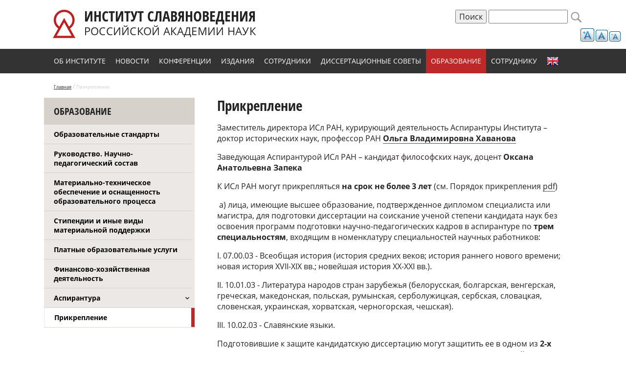

--- FILE ---
content_type: text/html; charset=utf-8
request_url: https://inslav.ru/page/prikreplenie
body_size: 13251
content:
<!doctype html>
<html>
<head>
<meta charset="utf-8">
<link rel="apple-touch-icon" sizes="57x57" href="/apple-icon-57x57.png">
<link rel="apple-touch-icon" sizes="60x60" href="/apple-icon-60x60.png">
<link rel="apple-touch-icon" sizes="72x72" href="/apple-icon-72x72.png">
<link rel="apple-touch-icon" sizes="76x76" href="/apple-icon-76x76.png">
<link rel="apple-touch-icon" sizes="114x114" href="/apple-icon-114x114.png">
<link rel="apple-touch-icon" sizes="120x120" href="/apple-icon-120x120.png">
<link rel="apple-touch-icon" sizes="144x144" href="/apple-icon-144x144.png">
<link rel="apple-touch-icon" sizes="152x152" href="/apple-icon-152x152.png">
<link rel="apple-touch-icon" sizes="180x180" href="/apple-icon-180x180.png">
<link rel="icon" type="image/png" sizes="192x192"  href="/android-icon-192x192.png">
<link rel="icon" type="image/png" sizes="32x32" href="/favicon-32x32.png">
<link rel="icon" type="image/png" sizes="96x96" href="/favicon-96x96.png">
<link rel="icon" type="image/png" sizes="16x16" href="/favicon-16x16.png">
<link rel="manifest" href="/manifest.json">
<meta name="msapplication-TileColor" content="#ffffff">
<meta name="msapplication-TileImage" content="/ms-icon-144x144.png">
<meta name="theme-color" content="#ffffff">
<meta http-equiv="Content-Type" content="text/html; charset=utf-8" />
<meta name="description" content="Заместитель директора ИСл РАН, курирующий деятельность Аспирантуры Института – доктор исторических наук, профессор РАН Ольга Владимировна Хаванова Заведующая Аспирантурой ИСл РАН – кандидат философских наук, доцент Оксана Анатольевна Запека К ИСл РАН могут прикрепляться на срок не более 3 лет (см." />
<meta name="generator" content="Drupal 7 (https://www.drupal.org)" />
<link rel="canonical" href="https://inslav.ru/page/prikreplenie" />
<link rel="shortlink" href="https://inslav.ru/node/1547" />
<meta property="og:site_name" content="Институт славяноведения Российской академии наук (ИСл РАН)" />
<meta property="og:type" content="article" />
<meta property="og:url" content="https://inslav.ru/page/prikreplenie" />
<meta property="og:title" content="Прикрепление" />
<meta property="og:description" content="Заместитель директора ИСл РАН, курирующий деятельность Аспирантуры Института – доктор исторических наук, профессор РАН Ольга Владимировна Хаванова Заведующая Аспирантурой ИСл РАН – кандидат философских наук, доцент Оксана Анатольевна Запека К ИСл РАН могут прикрепляться на срок не более 3 лет (см." />
<meta property="og:updated_time" content="2024-05-13T14:54:11+03:00" />
<meta property="article:published_time" content="2017-01-10T22:04:30+03:00" />
<meta property="article:modified_time" content="2024-05-13T14:54:11+03:00" />
<link rel="shortcut icon" href="https://inslav.ru/sites/default/files/favicon-32x32.png" type="image/png" />
  <title>Прикрепление | Институт славяноведения Российской академии наук (ИСл РАН)</title>
  <link type="text/css" rel="stylesheet" href="https://inslav.ru/sites/default/files/css/css_xE-rWrJf-fncB6ztZfd2huxqgxu4WO-qwma6Xer30m4.css" media="all" />
<link type="text/css" rel="stylesheet" href="https://inslav.ru/sites/default/files/css/css__LeQxW73LSYscb1O__H6f-j_jdAzhZBaesGL19KEB6U.css" media="all" />
<link type="text/css" rel="stylesheet" href="https://inslav.ru/sites/default/files/css/css_4nh5hzuJwo8J8dSd0cLvvPQHlTqNAhakQfk4Le7eYAg.css" media="all" />
<link type="text/css" rel="stylesheet" href="https://inslav.ru/sites/default/files/css/css_gMV-hFwbgYcgsJFZR-Ol8fZPmNeTiDEvyviAniX2D3A.css" media="all" />
<link type="text/css" rel="stylesheet" href="https://inslav.ru/sites/default/files/css/css_llm6lOFf--YWNM4DJdM6qt4Zgn_j7GGIp1zjOFdK65U.css" media="all" />
  <script type="text/javascript" src="https://code.jquery.com/jquery-3.7.1.js"></script>
<script type="text/javascript">
<!--//--><![CDATA[//><!--
jQuery.migrateMute=true;jQuery.migrateTrace=false;
//--><!]]>
</script>
<script type="text/javascript" src="https://cdn.jsdelivr.net/npm/jquery-migrate@3.5.2/dist/jquery-migrate.min.js"></script>
<script type="text/javascript" src="https://inslav.ru/sites/default/files/js/js_GOikDsJOX04Aww72M-XK1hkq4qiL_1XgGsRdkL0XlDo.js"></script>
<script type="text/javascript" src="https://cdnjs.cloudflare.com/ajax/libs/jqueryui/1.14.0/jquery-ui.min.js"></script>
<script type="text/javascript" src="https://cdn.jsdelivr.net/gh/carhartl/jquery-cookie@1.4.1/jquery.cookie.js"></script>
<script type="text/javascript" src="https://inslav.ru/sites/default/files/js/js_ojLwWt1mS9aMnHaQj9W7BQLDOC-k8VZSn1V51lWvPXg.js"></script>
<script type="text/javascript" src="https://inslav.ru/sites/default/files/js/js_kMg7W1sZANW-JVt-y1p4g6o0k68QXbUoYrBuKkRfQvo.js"></script>
<script type="text/javascript" src="https://inslav.ru/sites/default/files/js/js_zKmNKPyzmWx-HrTbedSmh0uE9n25RptnjqRybUAg8RI.js"></script>
<script type="text/javascript">
<!--//--><![CDATA[//><!--
var text_resize_scope = "block-system-main";
          var text_resize_minimum = "12";
          var text_resize_maximum = "25";
          var text_resize_line_height_allow = 1;
          var text_resize_line_height_min = "14";
          var text_resize_line_height_max = "28";
//--><!]]>
</script>
<script type="text/javascript" src="https://inslav.ru/sites/default/files/js/js_dQ_3XncfNR6lgNViFBe9-D78GlqtFneHjUnBjgCpTfE.js"></script>
<script type="text/javascript" src="https://www.googletagmanager.com/gtag/js?id=UA-88839807-1"></script>
<script type="text/javascript">
<!--//--><![CDATA[//><!--
window.dataLayer = window.dataLayer || [];function gtag(){dataLayer.push(arguments)};gtag("js", new Date());gtag("set", "developer_id.dMDhkMT", true);gtag("config", "UA-88839807-1", {"groups":"default","anonymize_ip":true});
//--><!]]>
</script>
<script type="text/javascript" src="https://inslav.ru/sites/default/files/js/js_TPpaHm3v--S2wR2-VfVlywPRfwqdO0YxyWXSB25za7Q.js"></script>
<script type="text/javascript" src="https://inslav.ru/sites/default/files/js/js_cR8dJ58bKfBJ8W4WblZgDu1wzMMtJBL_hVeut8EKHSk.js"></script>
<script type="text/javascript">
<!--//--><![CDATA[//><!--
jQuery.extend(Drupal.settings, {"basePath":"\/","pathPrefix":"","setHasJsCookie":0,"ajaxPageState":{"theme":"inslav","theme_token":"JTRrXeSSb_cbfj-M095PEM5LjVZs5PRybHIlCIddg0M","js":{"https:\/\/code.jquery.com\/jquery-3.7.1.js":1,"0":1,"https:\/\/cdn.jsdelivr.net\/npm\/jquery-migrate@3.5.2\/dist\/jquery-migrate.min.js":1,"misc\/jquery-extend-3.4.0.js":1,"misc\/jquery-html-prefilter-3.5.0-backport.js":1,"misc\/jquery.once.js":1,"misc\/drupal.js":1,"sites\/all\/modules\/jquery_update\/js\/jquery_browser.js":1,"https:\/\/cdnjs.cloudflare.com\/ajax\/libs\/jqueryui\/1.14.0\/jquery-ui.min.js":1,"https:\/\/cdn.jsdelivr.net\/gh\/carhartl\/jquery-cookie@1.4.1\/jquery.cookie.js":1,"sites\/all\/libraries\/owl\/owl2\/owl.carousel.js":1,"misc\/form-single-submit.js":1,"sites\/all\/modules\/back_to_top\/js\/back_to_top.js":1,"public:\/\/languages\/ru_pNomkz6QqM6vRtBS00DCyqeJ2uYrMM9GoM6gVaBG8tM.js":1,"sites\/all\/modules\/lightbox2\/js\/lightbox.js":1,"1":1,"sites\/all\/modules\/text_resize\/text_resize.js":1,"sites\/all\/modules\/google_analytics\/googleanalytics.js":1,"https:\/\/www.googletagmanager.com\/gtag\/js?id=UA-88839807-1":1,"2":1,"sites\/all\/modules\/form_placeholder\/form_placeholder.js":1,"sites\/all\/themes\/inslav\/js\/scripts.js":1,"sites\/all\/modules\/jquery_update\/js\/jquery_position.js":1},"css":{"modules\/system\/system.base.css":1,"modules\/system\/system.menus.css":1,"modules\/system\/system.messages.css":1,"modules\/system\/system.theme.css":1,"misc\/ui\/jquery.ui.core.css":1,"misc\/ui\/jquery.ui.theme.css":1,"sites\/all\/modules\/calendar\/css\/calendar_multiday.css":1,"modules\/field\/theme\/field.css":1,"sites\/all\/modules\/geofield_ymap\/geofield_ymap.css":1,"modules\/node\/node.css":1,"modules\/search\/search.css":1,"modules\/user\/user.css":1,"sites\/all\/modules\/visually_impaired_module\/css\/visually_impaired_module.css":1,"sites\/all\/modules\/youtube\/css\/youtube.css":1,"sites\/all\/modules\/views\/css\/views.css":1,"sites\/all\/modules\/back_to_top\/css\/back_to_top.css":1,"sites\/all\/modules\/ckeditor\/css\/ckeditor.css":1,"sites\/all\/modules\/ctools\/css\/ctools.css":1,"sites\/all\/modules\/lightbox2\/css\/lightbox.css":1,"sites\/all\/modules\/text_resize\/text_resize.css":1,"sites\/all\/libraries\/owl\/owl2\/assets\/owl.carousel.css":1,"sites\/all\/modules\/yandex_metrics\/css\/yandex_metrics.css":1,"sites\/all\/themes\/inslav\/css\/normalize.css":1,"sites\/all\/themes\/inslav\/css\/style.css":1}},"lightbox2":{"rtl":"0","file_path":"\/(\\w\\w\/)public:\/","default_image":"\/sites\/all\/modules\/lightbox2\/images\/brokenimage.jpg","border_size":10,"font_color":"000","box_color":"fff","top_position":"","overlay_opacity":"0.8","overlay_color":"000","disable_close_click":true,"resize_sequence":0,"resize_speed":400,"fade_in_speed":400,"slide_down_speed":600,"use_alt_layout":false,"disable_resize":false,"disable_zoom":false,"force_show_nav":false,"show_caption":true,"loop_items":false,"node_link_text":"\u0421\u043c\u043e\u0442\u0440\u0435\u0442\u044c \u043f\u043e\u0434\u0440\u043e\u0431\u043d\u043e\u0441\u0442\u0438 \u0438\u0437\u043e\u0431\u0440\u0430\u0436\u0435\u043d\u0438\u044f","node_link_target":false,"image_count":"\u0418\u0437\u043e\u0431\u0440\u0430\u0436\u0435\u043d\u0438\u0435 !current \u0438\u0437 !total","video_count":"\u0412\u0438\u0434\u0435\u043e !current \u0438\u0437 !total","page_count":"\u0421\u0442\u0440\u0430\u043d\u0438\u0446\u0430 !current \u0438\u0437 !total","lite_press_x_close":"\u043d\u0430\u0436\u043c\u0438\u0442\u0435 \u003Ca href=\u0022#\u0022 onclick=\u0022hideLightbox(); return FALSE;\u0022\u003E\u003Ckbd\u003Ex\u003C\/kbd\u003E\u003C\/a\u003E \u0447\u0442\u043e\u0431\u044b \u0437\u0430\u043a\u0440\u044b\u0442\u044c","download_link_text":"","enable_login":false,"enable_contact":false,"keys_close":"c x 27","keys_previous":"p 37","keys_next":"n 39","keys_zoom":"z","keys_play_pause":"32","display_image_size":"original","image_node_sizes":"()","trigger_lightbox_classes":"","trigger_lightbox_group_classes":"","trigger_slideshow_classes":"","trigger_lightframe_classes":"","trigger_lightframe_group_classes":"","custom_class_handler":0,"custom_trigger_classes":"","disable_for_gallery_lists":true,"disable_for_acidfree_gallery_lists":true,"enable_acidfree_videos":true,"slideshow_interval":5000,"slideshow_automatic_start":true,"slideshow_automatic_exit":true,"show_play_pause":true,"pause_on_next_click":false,"pause_on_previous_click":true,"loop_slides":false,"iframe_width":600,"iframe_height":400,"iframe_border":1,"enable_video":false,"useragent":"Mozilla\/5.0 (Macintosh; Intel Mac OS X 10_15_7) AppleWebKit\/537.36 (KHTML, like Gecko) Chrome\/131.0.0.0 Safari\/537.36; ClaudeBot\/1.0; +claudebot@anthropic.com)"},"back_to_top":{"back_to_top_button_trigger":"100","back_to_top_button_text":"Back to top","#attached":{"library":[["system","ui"]]}},"googleanalytics":{"account":["UA-88839807-1"],"trackOutbound":1,"trackMailto":1,"trackDownload":1,"trackDownloadExtensions":"7z|aac|arc|arj|asf|asx|avi|bin|csv|doc(x|m)?|dot(x|m)?|exe|flv|gif|gz|gzip|hqx|jar|jpe?g|js|mp(2|3|4|e?g)|mov(ie)?|msi|msp|pdf|phps|png|ppt(x|m)?|pot(x|m)?|pps(x|m)?|ppam|sld(x|m)?|thmx|qtm?|ra(m|r)?|sea|sit|tar|tgz|torrent|txt|wav|wma|wmv|wpd|xls(x|m|b)?|xlt(x|m)|xlam|xml|z|zip"},"form_placeholder":{"fallback_support":false,"include":"#views-exposed-form-sobytiya-page-2 *,#views-exposed-form-sobytiya-page-1 *,#views-exposed-form-sobytiya-page *,#views-exposed-form-news-page-2 *,#views-exposed-form-elektronnaya-biblioteka-page-1 *,#views-exposed-form-elektronnaya-biblioteka-page-2 *,#views-exposed-form-elektronnaya-biblioteka-page-4 *,#views-exposed-form-elektronnaya-biblioteka-page *,#views-exposed-form-elektronnaya-biblioteka-page-3 *,#views-exposed-form-elektronnaya-biblioteka-page-5 *,#views-exposed-form-nauchnye-podrazdeleniya-page *,#views-exposed-form-elektronnaya-biblioteka-page-6 *","exclude":"","required_indicator":"append"},"urlIsAjaxTrusted":{"\/page\/prikreplenie":true}});
//--><!]]>
</script>
</head>

<body class="html not-front not-logged-in no-sidebars page-node page-node- page-node-1547 node-type-page" >
  <div id="skip-link">
    <a href="#main-content" class="element-invisible element-focusable">Перейти к основному содержанию</a>
  </div>
    
<div id="page" class="no-category">

	<div class="header-wrap">
        <div id="header">
                        <a id="logo-upd" href="/" title="Главная" rel="home">
            	<img src="/sites/all/themes/inslav/img/inslav_logo.svg" alt="Главная" />
            	<span class="sitename-wrap">
	            	<span class="sitename-line-first">Институт славяноведения</span>
	            	<span class="sitename-line-second">Российской академии наук</span>
            	</span>
            </a>
                                    
              <div class="region region-header">
    <div id="block-text-resize-0" class="block block-text-resize">

    
  <div class="content">
    <a href="javascript:;" class="changer" id="text_resize_decrease"><sup>-</sup>A</a> <a href="javascript:;" class="changer" id="text_resize_reset">A</a> <a href="javascript:;" class="changer" id="text_resize_increase"><sup>+</sup>A</a><div id="text_resize_clear"></div>  </div>
</div>
<div id="block-search-form" class="block block-search">

    
  <div class="content">
    <form action="/page/prikreplenie" method="post" id="search-block-form" accept-charset="UTF-8"><div><div class="container-inline">
      <h2 class="element-invisible">Форма поиска</h2>
    <input type="submit" id="edit-submit-copy" name="op" value="Поиск" class="form-submit" /><div class="form-item form-type-textfield form-item-search-block-form">
  <label class="element-invisible" for="edit-search-block-form--2">Поиск </label>
 <input title="Введите ключевые слова для поиска." type="text" id="edit-search-block-form--2" name="search_block_form" value="" size="15" maxlength="128" class="form-text" />
</div>
<div class="form-actions form-wrapper" id="edit-actions"><input type="submit" id="edit-submit" name="op" value="Поиск" class="form-submit" /></div><input type="hidden" name="form_build_id" value="form-es94PU11fnDpp4O-gozicP4oPPuW-3fJzN9jQXje4Ag" />
<input type="hidden" name="form_id" value="search_block_form" />
</div>
</div></form>  </div>
</div>
  </div>
        </div>  <!-- // header -->
		        <div class="navigation-wrap"><div id="navigation">
        	  <div class="region region-navigation">
    <div id="block-system-main-menu" class="block block-system block-menu">

    <h2>Главное меню</h2>
  
  <div class="content">
    <ul class="menu"><li class="first leaf" id="about-item"><a href="/page/ob-institute">Об институте</a></li>
<li class="leaf" id="news-item"><a href="/news">Новости</a></li>
<li class="leaf" id="confernce-item"><a href="/sobytiya">Конференции</a></li>
<li class="leaf" id="izdanie"><a href="/resursy">Издания</a></li>
<li class="leaf sotrudnik-item"><a href="/nauchnye-podrazdeleniya">Сотрудники</a></li>
<li class="leaf"><a href="/page/dissertacionnye-sovety">Диссертационные советы</a></li>
<li class="leaf"><a href="/aspirantura" id="obrazovanie">Образование</a></li>
<li class="leaf"><a href="/poleznye-dokumenty-dlya-sotrudnikov">Сотруднику</a></li>
<li class="last leaf" id="english-item"><a href="/page/institute-slavic-studies-russian-academy-sciences">English</a></li>
</ul>  </div>
</div>
  </div>
        </div></div> <!-- // #navigation -->
            </div>
    
    <div class="breadcrumbs-wrap"><div id="breadcrumbs">
		<a href="/">Главная</a> / 
               
        <span>Прикрепление</span>
    </div></div>
    
    <div class="content-wrap">
    	    	<div id="left_content">
              <div class="region region-left-content">
    <div id="block-menu-menu-aspirantura" class="block block-menu">

    <h2>Образование</h2>
  
  <div class="content">
    <ul class="menu"><li class="first leaf"><a href="/obrazovatelnye-standarty">Образовательные стандарты</a></li>
<li class="leaf"><a href="/rukovodstvo-nauchno-pedagogicheskiy-sostav">Руководство. Научно-педагогический состав</a></li>
<li class="leaf"><a href="/materialno-tehnicheskoe-obespechenie-i-osnashchennost-obrazovatelnogo-processa">Материально-техническое обеспечение и оснащенность образовательного процесса</a></li>
<li class="leaf"><a href="/stipendii-i-inye-vidy-materialnoy-podderzhki">Стипендии и иные виды материальной поддержки</a></li>
<li class="leaf"><a href="/platnye-obrazovatelnye-uslugi">Платные образовательные услуги</a></li>
<li class="leaf"><a href="/finansovo-hozyaystvennaya-deyatelnost">Финансово-хозяйственная деятельность</a></li>
<li class="collapsed"><a href="/aspirantura">Аспирантура</a></li>
<li class="last leaf active-trail"><a href="/page/prikreplenie" class="active-trail active">Прикрепление</a></li>
</ul>  </div>
</div>
  </div>
        </div> <!-- // #left_content -->
                <div id="content">
        	<div class="tabs"></div>                    	            <h1 id="page-title">Прикрепление</h1>
              <div class="region region-content">
    <div id="block-system-main" class="block block-system">

    
  <div class="content">
    <div id="node-1547" class="node node-page clearfix" about="/page/prikreplenie" typeof="foaf:Document">

  
      <span property="dc:title" content="Прикрепление" class="rdf-meta element-hidden"></span>
  
  <div class="content">
    <div class="field field-name-body field-type-text-with-summary field-label-hidden"><div class="field-items"><div class="field-item even" property="content:encoded"><p>Заместитель директора ИСл РАН, курирующий деятельность Аспирантуры Института – доктор исторических наук, профессор РАН <strong><a href="http://inslav.ru/people/havanova-olga-vladimirovna">Ольга Владимировна Хаванова</a></strong></p>
<p>Заведующая Аспирантурой ИСл РАН – кандидат философских наук, доцент <strong>Оксана Анатольевна Запека</strong></p>
<p>К ИСл РАН могут прикрепляться <strong>на срок не более 3 лет</strong> (см. Порядок прикрепления <a href="/sites/default/files/poryadok_prikrepleniya.pdf" title="pdf">pdf</a>)</p>
<p> а) лица, имеющие высшее образование, подтвержденное дипломом специалиста или магистра, для подготовки диссертации на соискание ученой степени кандидата наук без освоения программ подготовки научно-педагогических кадров в аспирантуре по <strong>трем специальностям</strong>, входящим в номенклатуру специальностей научных работников:</p>
<p>I. 07.00.03 - Всеобщая история (история средних веков; история раннего нового времени; новая история XVII-XIX вв.; новейшая история XX-XXI вв.).</p>
<p>II. 10.01.03 - Литература народов стран зарубежья (белорусская, болгарская, венгерская, греческая, македонская, польская, румынская, серболужицкая, сербская, словацкая, словенская, украинская, хорватская, черногорская, чешская).</p>
<p>III. 10.02.03 - Славянские языки.</p>
<p>Подготовившие к защите кандидатскую диссертацию могут защитить ее в одном из <strong>2-х</strong> <strong>диссертационных советов</strong> по защите докторских и кандидатских диссертаций:</p>
<p><u>Диссертационный совет Д 002.248.01 по специальностям:</u></p>
<p>            07.00.03 – Всеобщая история (история средних веков; история раннего нового времени; новая история XVII-XIX вв.; новейшая история XX–XXI вв.).</p>
<p>            07.00.15 – История международных отношений и внешней политики (исторические науки).</p>
<p><u>Диссертационный совет Д 002.248.02 по специальностям:</u></p>
<p>            10.01.03 – литература народов стран зарубежья (белорусская, болгарская, венгерская, греческая, македонская, польская, румынская, серболужицкая, сербская, словацкая, словенская, украинская, хорватская, чешская).</p>
<p>            10.02.03 – славянские языки</p>
<p>            10.02.20 – сравнительно-историческое, типологическое и сопоставительное языкознание</p>
<p>Прикрепление к ИСл РАН лиц <strong>для сдачи кандидатских экзаменов</strong> осуществляется путем их прикрепления к ИСл РАН в качестве <strong>экстернов</strong> для прохождения промежуточной аттестации в виде сдачи кандидатских экзаменов. (ссылка на Положение об Экстернате)</p>
<p>В перечень кандидатских экзаменов входят:</p>
<p>История и философия науки;</p>
<p>Иностранный язык;</p>
<p>Специальная дисциплина в соответствии с темой диссертации на соискание ученой степени кандидата наук.</p>
<p>На <strong>1 января 2022 г.</strong> к Институту славяноведения РАН прикреплены для подготовки диссертации на соискание ученой степени кандидата наук 5 человек:</p>
<p><em>А. Специальность 07.00.03 «Всеобщая история (соответствующего периода)»</em></p>
<p>1. <strong>Галани </strong>Сергей Александрович</p>
<p>Срок прикрепления: 2022–2024 гг. Научный руководитель (консультант) – д.и.н., в.н.с. О.Е. Петрунина.</p>
<p>2. <strong>Мартынова </strong>Ярослава Валентиновна</p>
<p>Срок прикрепления: 2023–2025 гг. </p>
<p><em>Б. Специальность 10.01.03 «литература народов стран зарубежья (с указанием конкретной литературы)».</em></p>
<p>1. <strong>Сагалович </strong>Елена Владимировна</p>
<p>Срок прикрепления: 2022–2024 гг. - по специальности 10.01.03 «Литература народов стран зарубежья (сербская литература)». Научный руководитель (консультант) – д.ф.н., в.н.с. А.Г. Шешкен.</p>
<p> </p>
<p><u>2023</u></p>
<p><a href="/sites/default/files/prikreplenie_martynova.pdf" title="Приказ 13/2-А">Приказ 13/2-А</a> от 03.10.2023 г. о прикреплении к аспирантуре Института славяноведения РАН:</p>
<ol>
<li><strong>Мартынова </strong>Ярослава Валентиновна (научная специальность 5.6.2 — «Всеобщая история»)</li>
</ol>
<p><u>2022</u></p>
<p><a href="/sites/default/files/prikreplenie_sagalovich_galani.pdf" title="Приказ № 29-А">Приказ № 29-А</a> от 01.11.2022 г. о прикреплении к аспирантуре Института славяноведения РАН:</p>
<ol>
<li><strong>Галани </strong>Сергей Александрович (научная специальность 5.6.2 — «Всеобщая история», научный руководитель - консультант – д.и.н. О.Е. Петрунина);</li>
<li><strong>Сагалович </strong>Елена Владимировна (научная специальность 5.9.2 – «Литература народов мира», научный руководитель - консультант – д.ф.н. А.Г. Шешкен);</li>
</ol>
<p><u>2021</u></p>
<p><a href="/sites/default/files/prikaz_36-a_ot_27.10.21_otkrepl.shumilova_pdf.pdf" title="Приказ № 36-А">Приказ № 36-А</a> от 27 октября 2021 г. об откреплении <strong>Шумиловой</strong> Елены Сергеевны из аспирантуры Института славяноведения РАН.</p>
<p><a href="/sites/default/files/prikaz_35-a_ot_27.10.21_otkrepl.malkov_pdf.pdf" title="Приказ № 35-А">Приказ № 35-А</a> от 27 октября 2021 г. об откреплении <strong>Малькова</strong> Ивана Владимировича из аспирантуры Института славяноведения РАН.</p>
<p><a href="/sites/default/files/skan_prikaza_no33a_1.pdf" title="Приказ № 33-А">Приказ № 33-А </a>от 27 октября 2021 г. о результатах промежуточной аттестации соискателей, прикрепленных к ИСл РАН для подготовки диссертации на соискание ученой степени кандидата наук без освоения программы подготовки научно-педагогических кадров в аспирантуре, за 2020–2021 учебный год</p>
<p><u>2020</u></p>
<p><a href="/sites/default/files/prikaz_45-a_ot_3_dek_2020_sokolov_va_prikrepl_k_eksternatu.pdf" title="Приказ № 45-А">Приказ № 45-А</a> от 03 декабря 2020 г. о прикреплении <strong>Соколова </strong>Вадима Андреевича к аспирантуре Института славяноведения РАН</p>
<p><a href="/sites/default/files/prikaz_40-a_o_ot_29_okt_o_pereattstacii_soisk_za_2019-20.pdf" title="Приказ № 40-А">Приказ № 40-А</a> от 29 октября 2020 г. о результатах промежуточной аттестации соискателей, прикрепленных к ИСл РАН для подготовки диссертации на соискание ученой степени кандидата наук без освоения программы подготовки научно-педагогических кадров в аспирантуре, за 2019–2020 учебный год</p>
<p><a href="/sites/default/files/prikaz_34-a_ot_6_okt_2020_grigoreva_lm_otkreplenie.pdf" title="Приказ № 34-А">Приказ № 34-А</a> от 13.10.2020 г. об откреплении <strong>Григорьевой</strong> Лидии Михайловны из аспирантуры Института славяноведения РАН.</p>
<p><a href="/sites/default/files/prikaz_08-a_ot_16.06.20_ob_utverzhdenii_raspisaniya_kandidatskih_ekzamenov_vesenney_sessii_2019-2020_uchebnogo_goda_0.pdf" title="Приказ 08-А">Приказ № 08-А</a> от 16.06.2020 г. об утверждении расписания кандидатских экзаменов весенней сессии 2019-2020 учебного года</p>
<p><a href="/sites/default/files/prikaz_07-a_ot_15.06.20_o_prikreplenii_gkiurtzidisa_agafangelosa_k_aspiranture.pdf" title="Приказ № 07-А">Приказ № 07-А</a> от 15.06.2020 г. о прикреплении <strong>Гкиуртзидиса </strong>Агафангелоса к аспирантуре Института славяноведения РАН </p>
<p><u>2019</u></p>
<p><a href="/sites/default/files/prikaz_44-a_lamm_ma_otkreplenie_ot_eksternata.pdf" title="Приказ № 44-А">Приказ № 44-А</a> от 12.11.2019 г. об откреплении <strong>Ламм</strong> Марии Андреевны из аспирантуры Института славяноведения РАН.</p>
<p><a href="/sites/default/files/prikaz_40-a_ot_29.10.2019_otkreplenie_sm_sloistova_0.pdf" title="Приказ № 40-А">Приказ № 40-А</a> от 29.10.2019 г. об откреплении <strong>Слоистова </strong>Сергея Михайловича из аспирантуры Института славяноведения РАН.</p>
<p><a href="/sites/default/files/prikaz_39-a_ot_29.10.2019_otkreplenie_na_lunkovoy_0.pdf" title="Приказ № 39-А">Приказ № 39-А</a> от 29.10.2019 г. об откреплении <strong>Луньковой </strong>Натальи Александровны из аспирантуры Института славяноведения РАН.</p>
<p><a href="/sites/default/files/prikaz_36-a_o_prikreplenii_ispr.pdf" title="Приказ № 36-А">Приказ № 36-А</a> от 22.10.2019 г. о прикреплении к аспирантуре Института славяноведения РАН:</p>
<ol>
<li><strong>Гкиуртзидис </strong>Агафангелос (специальность 07.00.03 — «Всеобщая история (соответствующего периода)», научный руководитель - консультант – д.и.н. О.Е. Петрунина);</li>
<li><strong>Григорьева </strong>Лидия Михайловна (специальность 10.01.03 – «Литература народов стран зарубежья (польская литература)», научный руководитель - консультант – д.ф.н. А.В. Липатов);</li>
<li><strong>Мальков </strong>Иван Владимирович (специальность 07.00.03 — «Всеобщая история (соответствующего периода)», научный руководитель - консультант – к.и.н. П.А. Искендеров);</li>
<li><strong>Сагалович </strong>Елена Владимировна (специальность 10.01.03 – «Литература народов стран зарубежья (сербская литература)», научный руководитель - консультант – д.ф.н. А.Г. Шешкен);</li>
<li><strong>Шумилова </strong>Елена Сергеевна (специальность 10.01.03 – «Литература народов стран зарубежья (македонская литература)», научный руководитель - консультант – д.ф.н. А.Г. Шешкен).</li>
</ol>
<p>Приказ об откреплении С. М. Слоистова (26 августа 2019 г.) <a href="/sites/default/files/sloistov-otkreplenie.pdf" title="pdf">pdf</a></p>
<p>Приказ об откреплении Е. В. Байдаловой (25 августа 2019 г.) <a href="/sites/default/files/bajdalova-otkreplenie.pdf" title="pdf">pdf</a></p>
<p><u>2018</u></p>
<p>Приказ об откреплении К. К. Масловой (27 ноября 2018 г.) <a href="/sites/default/files/prikaz_41-a_ot_27.11.18_otkreplenie_kk_maslovoy_soiskatelya_eksterna.pdf" title="pdf">pdf</a></p>
<p>Приказ о прикреплении М. А. Ламм (30 октября 2018 г.) <a href="/sites/default/files/prikaz_39-a_ot_30.10.18_prikreplenie_mlamm.pdf" title="pdf">pdf</a></p>
<p>Приказ об откреплении В. А. Соколова (30 октября 2018 г.) <a href="/sites/default/files/prikaz_35-a_ot_30.10.18_otkrepl_sokolova.pdf" title="pdf">pdf</a></p>
<p>Приказ о прикреплении С. М. Слоистова (30 октября 2018 г.) <a href="/sites/default/files/prikaz_34-a_prikrepl_sloistova.pdf" title="pdf">pdf</a></p>
<p>Приказ об откреплении О. А. Барабанова (2 откября 2018 г.) <a href="/sites/default/files/prikaz_26-ai_ot_2.10.18_otkrepl_barabanov.pdf" title="pdf">pdf</a> </p>
<p><u>До 2018</u></p>
<p><a href="/sites/default/files/prikreplenie_prikaz_2014.pdf" title="Приказ о прикреплении (11 декабря 2014 г.)">Приказ о прикреплении (11 декабря 2014 г.)</a></p>
<p><a href="/sites/default/files/prikreplenie_2015.pdf" title="Приказ о прикреплении (3 ноября 2015 г.)">Приказ о прикреплении (3 ноября 2015 г.)</a></p>
<p><a href="/sites/default/files/prikreplenie_2016.pdf" title="Приказ о прикреплении (1 ноября 2016 г.)">Приказ о прикреплении (1 ноября 2016 г.)</a></p>
<p><a href="/sites/default/files/otkreplenie_gladysheva.pdf" title="Приказ об откреплении № 17-А (4 октября 2016 г.)">Приказ об откреплении № 17-А (4 октября 2016 г.)</a></p>
<p><a href="/sites/default/files/otkreplenie_kosareva.pdf" title="Приказ об откреплении № 18-А (4 октября 2016 г.)">Приказ об откреплении № 18-А (4 октября 2016 г.)</a></p>
<p><a href="http://inslav.ru/sites/default/files/prikreplenie_oa_barabanova_k_isl_ran.pdf" title="Приказ № 24-А">Приказ № 24-А</a> от 31.10.2017 о прикреплении <strong>Барабанова</strong> Олега Андреевича к аспирантуре Института славяноведения РАН (специальность 07.00.03 — «всеобщая история (соответствующего периода)», научный руководитель – д.и.н. Никифоров К.В.)</p>
<p>К Аспирантуре Института славяноведения РАН можно прикрепиться в качестве соискателя сроком на 3 года для сдачи кандидатских экзаменов, научных консультаций и подготовки кандидатской диссертации по специальностям: «всеобщая история» (07.00.03), «литература народов стран зарубежья» (10.01.03) и «славянские языки» (10.02.03).</p>
<p>Прикрепление к Аспирантуре в качестве соискателя происходит только после согласования кандидатуры научного консультанта и утверждения темы будущей диссертации соискателя на заседании отдела, работающего по направлению избранной им специальности.</p>
<p>При прикреплении к Аспирантуре Института вступительные экзамены не сдаются.</p>
<h2>Перечень необходимых документов для прикрепления к Аспирантуре</h2>
<p> </p>
<ol>
<li>Заявление на имя директора Института.</li>
<li>Личный листок по учету кадров.</li>
<li>Автобиография.</li>
<li>Копия диплома и выписки из зачетной ведомости («вкладыша»), нотариально заверенные.</li>
<li>Характеристика установленного образца с места учебы или работы (с необходимыми подписями и печатью).</li>
<li>Список научных трудов (если имеются), реферат (не более 40 страниц) или дипломная работа (давностью не более двух лет).</li>
<li>3 фото – размером 4х6 на матовой        бумаге, черно-белые без уголка.</li>
<li>Выписка из протокола заседания отдела (Института славяноведения РАН) о решении прикрепить данного соискателя к аспирантуре Института и просьбой к Ученому совету Института утвердить тему его диссертации и кандидатуру его научного консультанта.</li>
</ol>
</div></div></div>  </div>

  
  
</div>
  </div>
</div>
  </div>
        </div> <!-- // #content -->
                <br clear="all" />
    </div>  <!-- // content-wrap -->
    
    <span class='st_print_large' displayText='Print'></span>

    <div class="footer-wrap"><div id="footer">
    	<div class="footer-top">
        	<div class="footer-left">
                <ul class="menu"><li class="first leaf"><a href="/page/ob-institute">Об институте</a></li>
<li class="leaf"><a href="/news">Новости</a></li>
<li class="leaf"><a href="/sobytiya">Конференции</a></li>
<li class="leaf"><a href="/resursy">Издания</a></li>
<li class="leaf"><a href="/nauchnye-podrazdeleniya">Сотрудники</a></li>
<li class="last leaf"><a href="/page/protivodeystvie-korrupcii">Противодействие коррупции</a></li>
</ul><ul class="menu"><li class="first leaf"><a href="/page/dissertacionnye-sovety">Диссертационные советы</a></li>
<li class="leaf"><a href="/aspirantura">Аспирантура</a></li>
<li class="leaf"><a href="/poleznye-dokumenty-dlya-sotrudnikov">Сотруднику</a></li>
<li class="leaf"><a href="/page/institute-slavic-studies-russian-academy-sciences">English</a></li>
<li class="leaf"><a href="http://old.inslav.ru/" target="_blank">Старая версия сайта</a></li>
<li class="last leaf"><a href="https://inslav.ru/node/4632">Политика обработки персональных данных</a></li>
</ul>            	                            </div>
            <div class="footer-right">
                <p><strong>Адрес Института славяноведения РАН:</strong></p>
<p>119991 Москва, Ленинский проспект, д. 32-А<br />
Телефон: +7 (495) 938-17-80 (секретариат)<br />
Факс: +7 (495) 938-00-96<br />
e-mail: <a href="mailto:info@inslav.ru">inslav@inslav.ru</a><br />
Для входа в здание РАН необходимо заказать пропуск и иметь при себе паспорт.</p>
            	            </div>
        </div>
        <div class="footer-bottom">
        	© 2026 Институт славяноведения Российской академии наук (ИСл РАН)
        	        </div>
    </div></div>  <!-- // #footer -->

</div>  <!-- // #page -->

<script> /*
(function ($) {
  
$(".field-name-field-images > .field-items").owlCarousel({
	nav : true,
	slideSpeed : 300,
	paginationSpeed : 400,
	items : 5,
	pagination : false,
	loop:true,
	autoplay: false
  }); 
  
}(jQuery));
*/ </script>  <div class="ym-counter"><!-- Yandex.Metrika counter --> <script type="text/javascript"> (function (d, w, c) { (w[c] = w[c] || []).push(function() { try { w.yaCounter41526329 = new Ya.Metrika({ id:41526329, clickmap:true, trackLinks:true, accurateTrackBounce:true, webvisor:true, trackHash:true }); } catch(e) { } }); var n = d.getElementsByTagName("script")[0], s = d.createElement("script"), f = function () { n.parentNode.insertBefore(s, n); }; s.type = "text/javascript"; s.async = true; s.src = "https://mc.yandex.ru/metrika/watch.js"; if (w.opera == "[object Opera]") { d.addEventListener("DOMContentLoaded", f, false); } else { f(); } })(document, window, "yandex_metrika_callbacks"); </script> <noscript><div><img src="https://mc.yandex.ru/watch/41526329" style="position:absolute; left:-9999px;" alt="" /></div></noscript> <!-- /Yandex.Metrika counter --></div>  <script>
 (function ($) {
		
		$(function() {
			$('.field-name-field-images > .field-items').owlCarousel({
			loop:true,
			margin:2,
			nav:true,
			dots:true,
			responsive:{
				0:{
					items:4
				},
				450:{
					items:4
				},
				800:{
					items:4
				},
				1000:{
					items:4
				}
			}
			})
		});
		
	}(jQuery)); 
  </script>
 
</body>
</html>